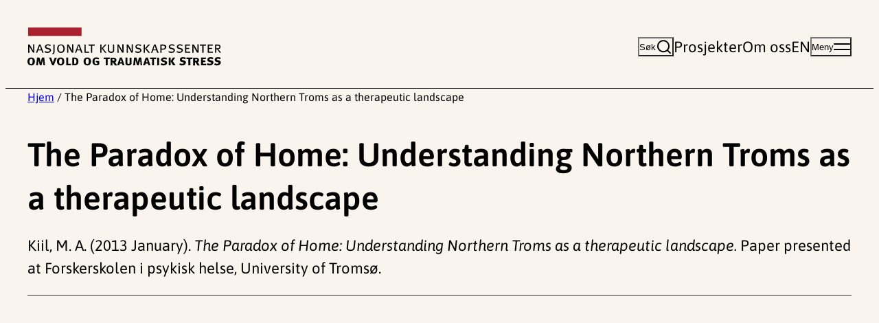

--- FILE ---
content_type: text/html; charset=UTF-8
request_url: https://www.nkvts.no/andre-publikasjoner/the-paradox-of-home-understanding-northern-troms-as-a-therapeutic-landscape/
body_size: 14034
content:
<!DOCTYPE html>
<html lang="nb-NO">
<head>
	<meta charset="UTF-8" />
	<meta name="viewport" content="width=device-width, initial-scale=1" />
<meta name='robots' content='index, follow, max-image-preview:large, max-snippet:-1, max-video-preview:-1' />
	<style>img:is([sizes="auto" i], [sizes^="auto," i]) { contain-intrinsic-size: 3000px 1500px }</style>
	
<!-- Google Tag Manager for WordPress by gtm4wp.com -->
<script data-cfasync="false" data-pagespeed-no-defer>
	var gtm4wp_datalayer_name = "dataLayer";
	var dataLayer = dataLayer || [];
</script>
<!-- End Google Tag Manager for WordPress by gtm4wp.com -->
	<!-- This site is optimized with the Yoast SEO plugin v24.9 - https://yoast.com/wordpress/plugins/seo/ -->
	<link rel="canonical" href="https://www.nkvts.no/andre-publikasjoner/the-paradox-of-home-understanding-northern-troms-as-a-therapeutic-landscape/" />
	<meta property="og:locale" content="nb_NO" />
	<meta property="og:type" content="article" />
	<meta property="og:title" content="The Paradox of Home&#058; Understanding Northern Troms as a therapeutic landscape - NKVTS" />
	<meta property="og:url" content="https://www.nkvts.no/andre-publikasjoner/the-paradox-of-home-understanding-northern-troms-as-a-therapeutic-landscape/" />
	<meta property="og:site_name" content="NKVTS" />
	<meta property="article:publisher" content="https://www.facebook.com/NKVTS/" />
	<meta name="twitter:card" content="summary_large_image" />
	<meta name="twitter:site" content="@NKVTS" />
	<script type="application/ld+json" class="yoast-schema-graph">{"@context":"https://schema.org","@graph":[{"@type":"WebPage","@id":"https://www.nkvts.no/andre-publikasjoner/the-paradox-of-home-understanding-northern-troms-as-a-therapeutic-landscape/","url":"https://www.nkvts.no/andre-publikasjoner/the-paradox-of-home-understanding-northern-troms-as-a-therapeutic-landscape/","name":"The Paradox of Home&#58; Understanding Northern Troms as a therapeutic landscape - NKVTS","isPartOf":{"@id":"https://www.nkvts.no/#website"},"datePublished":"2024-06-04T04:08:54+00:00","breadcrumb":{"@id":"https://www.nkvts.no/andre-publikasjoner/the-paradox-of-home-understanding-northern-troms-as-a-therapeutic-landscape/#breadcrumb"},"inLanguage":"nb-NO","potentialAction":[{"@type":"ReadAction","target":["https://www.nkvts.no/andre-publikasjoner/the-paradox-of-home-understanding-northern-troms-as-a-therapeutic-landscape/"]}]},{"@type":"BreadcrumbList","@id":"https://www.nkvts.no/andre-publikasjoner/the-paradox-of-home-understanding-northern-troms-as-a-therapeutic-landscape/#breadcrumb","itemListElement":[{"@type":"ListItem","position":1,"name":"Hjem","item":"https://www.nkvts.no/"},{"@type":"ListItem","position":2,"name":"The Paradox of Home&#58; Understanding Northern Troms as a therapeutic landscape"}]},{"@type":"WebSite","@id":"https://www.nkvts.no/#website","url":"https://www.nkvts.no/","name":"NKVTS","description":"Nasjonalt kunnskapssenter om vold og traumatisk stress","publisher":{"@id":"https://www.nkvts.no/#organization"},"potentialAction":[{"@type":"SearchAction","target":{"@type":"EntryPoint","urlTemplate":"https://www.nkvts.no/?s={search_term_string}"},"query-input":{"@type":"PropertyValueSpecification","valueRequired":true,"valueName":"search_term_string"}}],"inLanguage":"nb-NO"},{"@type":"Organization","@id":"https://www.nkvts.no/#organization","name":"NKVTS","url":"https://www.nkvts.no/","logo":{"@type":"ImageObject","inLanguage":"nb-NO","@id":"https://www.nkvts.no/#/schema/logo/image/","url":"https://www.nkvts.no/content/uploads/2024/10/logo-nkvts.svg","contentUrl":"https://www.nkvts.no/content/uploads/2024/10/logo-nkvts.svg","caption":"NKVTS"},"image":{"@id":"https://www.nkvts.no/#/schema/logo/image/"},"sameAs":["https://www.facebook.com/NKVTS/","https://x.com/NKVTS","https://www.linkedin.com/company/4839228"]}]}</script>
	<!-- / Yoast SEO plugin. -->


<title>The Paradox of Home&#058; Understanding Northern Troms as a therapeutic landscape - NKVTS</title>
<link rel='dns-prefetch' href='//www.nkvts.no' />
<link rel="alternate" type="application/rss+xml" title="NKVTS &raquo; strøm" href="https://www.nkvts.no/feed/" />
<link rel="alternate" type="application/rss+xml" title="NKVTS &raquo; kommentarstrøm" href="https://www.nkvts.no/comments/feed/" />
<style id='wp-block-site-logo-inline-css'>
.wp-block-site-logo{box-sizing:border-box;line-height:0}.wp-block-site-logo a{display:inline-block;line-height:0}.wp-block-site-logo.is-default-size img{height:auto;width:120px}.wp-block-site-logo img{height:auto;max-width:100%}.wp-block-site-logo a,.wp-block-site-logo img{border-radius:inherit}.wp-block-site-logo.aligncenter{margin-left:auto;margin-right:auto;text-align:center}:root :where(.wp-block-site-logo.is-style-rounded){border-radius:9999px}
</style>
<style id='t2-theme-block-styles-core-site-logo-inline-css'>
.wp-block-site-logo.is-default-size img{width:min(318px,60vh)}

</style>
<style id='wp-block-button-inline-css'>
.wp-block-button__link{box-sizing:border-box;cursor:pointer;display:inline-block;text-align:center;word-break:break-word}.wp-block-button__link.aligncenter{text-align:center}.wp-block-button__link.alignright{text-align:right}:where(.wp-block-button__link){border-radius:9999px;box-shadow:none;padding:calc(.667em + 2px) calc(1.333em + 2px);text-decoration:none}.wp-block-button[style*=text-decoration] .wp-block-button__link{text-decoration:inherit}.wp-block-buttons>.wp-block-button.has-custom-width{max-width:none}.wp-block-buttons>.wp-block-button.has-custom-width .wp-block-button__link{width:100%}.wp-block-buttons>.wp-block-button.has-custom-font-size .wp-block-button__link{font-size:inherit}.wp-block-buttons>.wp-block-button.wp-block-button__width-25{width:calc(25% - var(--wp--style--block-gap, .5em)*.75)}.wp-block-buttons>.wp-block-button.wp-block-button__width-50{width:calc(50% - var(--wp--style--block-gap, .5em)*.5)}.wp-block-buttons>.wp-block-button.wp-block-button__width-75{width:calc(75% - var(--wp--style--block-gap, .5em)*.25)}.wp-block-buttons>.wp-block-button.wp-block-button__width-100{flex-basis:100%;width:100%}.wp-block-buttons.is-vertical>.wp-block-button.wp-block-button__width-25{width:25%}.wp-block-buttons.is-vertical>.wp-block-button.wp-block-button__width-50{width:50%}.wp-block-buttons.is-vertical>.wp-block-button.wp-block-button__width-75{width:75%}.wp-block-button.is-style-squared,.wp-block-button__link.wp-block-button.is-style-squared{border-radius:0}.wp-block-button.no-border-radius,.wp-block-button__link.no-border-radius{border-radius:0!important}:root :where(.wp-block-button .wp-block-button__link.is-style-outline),:root :where(.wp-block-button.is-style-outline>.wp-block-button__link){border:2px solid;padding:.667em 1.333em}:root :where(.wp-block-button .wp-block-button__link.is-style-outline:not(.has-text-color)),:root :where(.wp-block-button.is-style-outline>.wp-block-button__link:not(.has-text-color)){color:currentColor}:root :where(.wp-block-button .wp-block-button__link.is-style-outline:not(.has-background)),:root :where(.wp-block-button.is-style-outline>.wp-block-button__link:not(.has-background)){background-color:initial;background-image:none}
</style>
<style id='t2-theme-block-styles-core-button-inline-css'>
.wp-block-buttons.is-layout-flex{gap:var(--wp--preset--spacing--50)}.wp-block-button:is(.is-style-default,:not([class*=is-style-])) .wp-block-button__link{background-color:var(--wp--custom--color--orange);border-radius:unset;color:inherit;padding:12px 18px}@media (min-width:783px){.wp-block-button:is(.is-style-default,:not([class*=is-style-])) .wp-block-button__link{padding:16px 24px}}:is(.wp-block-button:is(.is-style-default,:not([class*=is-style-])) .wp-block-button__link):hover{background-color:var(--wp--custom--color--orange-hover)}.wp-block-button.is-style-text .wp-block-button__link{align-items:center;background-color:unset;color:inherit;display:flex;font-weight:unset;padding:unset;text-decoration:underline;text-underline-offset:.1em}:is(.wp-block-button.is-style-text .wp-block-button__link) .t2-icon{margin-left:var(--wp--preset--spacing--20)}body:not(.wp-admin) .wp-block-button__link *{pointer-events:none}

</style>
<style id='t2-state-toggle-style-inline-css'>
.t2-state-toggle{--wp-components-color-foreground:currentColor}.t2-state-toggle .wp-block-button__link{width:unset}.t2-state-toggle.has-iconposition-left .wp-block-button__link{flex-direction:row-reverse}.t2-state-toggle .wp-block-button__link .block-editor-rich-text__editable,.t2-state-toggle .wp-block-button__link .components-button.components-toolbar__control{pointer-events:auto!important}
</style>
<style id='t2-theme-block-styles-t2-state-toggle-inline-css'>
.wp-block-t2-state-toggle .wp-block-button__link{align-items:center;display:flex;white-space:nowrap}:is(.wp-block-t2-state-toggle .wp-block-button__link) .t2-icon{margin-left:var(--wp--preset--spacing--20)}

</style>
<style id='t2-theme-block-styles-t2-nav-menu-inline-css'>
.wp-block-t2-nav-menu,.wp-block-t2-nav-menu ul{list-style-type:none;margin:unset;padding-inline-start:unset}.header-desktop-menu{display:flex;gap:var(--wp--preset--spacing--50)}

</style>
<style id='wp-block-group-inline-css'>
.wp-block-group{box-sizing:border-box}:where(.wp-block-group.wp-block-group-is-layout-constrained){position:relative}
</style>
<style id='wp-block-group-theme-inline-css'>
:where(.wp-block-group.has-background){padding:1.25em 2.375em}
</style>
<style id='t2-theme-block-styles-core-group-inline-css'>
@media (max-width:1200px){main>.wp-block-columns:has(.wp-block-column>.legacy-nkvts){flex-direction:column}}.wp-block-group.has-background{padding-bottom:var(--wp--preset--spacing--60);padding-top:var(--wp--preset--spacing--60)}.wp-block-group.has-background:not(.alignwide,.alignfull){padding:var(--wp--preset--spacing--50)}.wp-block-group.site-header{border-bottom:1px solid}.wp-block-group.site-header__content,.wp-block-group.site-header__menu-wrapper{gap:var(--wp--preset--spacing--50)}.wp-block-group.site-header a{color:inherit;text-decoration:none}:is(.wp-block-group.site-header a):hover{text-decoration:underline}.wp-block-group.site-header__content{padding-bottom:var(--wp--preset--spacing--50);padding-top:var(--wp--preset--spacing--50);position:relative}@media (max-width:600px){.wp-block-group.site-header .wp-block-t2-state-toggle .wp-block-button__link[data-toggle-state=search-open]>span{display:none}}.wp-block-group.site-header .wp-block-button.is-style-text .wp-block-button__link:not(:hover){text-decoration:none}.wp-block-group.site-header .header-search-form,.wp-block-group.site-header .header-search-form-wrapper{left:0;position:absolute;top:100%;width:100%}.wp-block-group.site-header .header-search-form{background-color:var(--wp--custom--color--blue-200);border:thin solid var(--wp--custom--color--black);margin-left:calc(var(--wp--style--root--padding-left)*-1);margin-right:calc(var(--wp--style--root--padding-right)*-1);padding:var(--wp--preset--spacing--50) var(--wp--style--root--padding-left);width:calc(100% + var(--wp--style--root--padding-left) + var(--wp--style--root--padding-right));z-index:10000}:is(.wp-block-group.site-header .header-search-form) .header-search-form__label{display:block;margin-bottom:var(--wp--preset--spacing--20)}:is(.wp-block-group.site-header .header-search-form) .header-search-form__input{flex-grow:1}:is(.wp-block-group.site-header .header-search-form) .wp-element-button.header-search-form__button{align-self:stretch;font-size:revert;padding:var(--wp--preset--spacing--20) var(--wp--preset--spacing--40)}.site-header__mega-menu{background-color:var(--wp--custom--color--blue-200);border-top:1px solid;padding-bottom:var(--wp--preset--spacing--60);padding-top:var(--wp--preset--spacing--60)}.site-header__mega-menu .mega-menu-primary{font-weight:700}@media (min-width:1281px){:is(.site-header__mega-menu .mega-menu-primary) .menu-item{position:relative;width:-moz-fit-content;width:fit-content}:is(:is(.site-header__mega-menu .mega-menu-primary) .menu-item):hover:before{background-color:var(--wp--custom--color--red);content:"";display:block;height:7px;position:absolute;right:calc(100% + var(--wp--preset--spacing--40));top:calc(50% - 3.5px);width:48px}:is(:is(.site-header__mega-menu .mega-menu-primary) .menu-item) a:hover{text-decoration:none}}.site-header__mega-menu .mega-menu-secondary{text-decoration:underline}.legacy-nkvts>.entry-header,.wp-block-post-content>.entry-header{border-bottom:1px solid var(--wp--custom--color--black);margin-bottom:var(--wp--preset--spacing--60)}:is(.wp-block-post-content>.entry-header,.legacy-nkvts>.entry-header)>:last-child{margin-bottom:var(--wp--preset--spacing--60)}.wp-block-group.site-footer{background-color:var(--wp--custom--color--beige-300);padding-bottom:var(--wp--preset--spacing--50);padding-top:var(--wp--preset--spacing--60)}@media (min-width:783px){.wp-block-group.site-footer .wp-block-t2-nav-menu{-moz-columns:3;-moz-column-count:3;column-count:3}}.wp-block-group.site-footer a{color:inherit}.wp-block-group.newsletter-signup>p{max-width:var(--wp--style--global--content-size)}

</style>
<style id='wp-block-columns-inline-css'>
.wp-block-columns{align-items:normal!important;box-sizing:border-box;display:flex;flex-wrap:wrap!important}@media (min-width:782px){.wp-block-columns{flex-wrap:nowrap!important}}.wp-block-columns.are-vertically-aligned-top{align-items:flex-start}.wp-block-columns.are-vertically-aligned-center{align-items:center}.wp-block-columns.are-vertically-aligned-bottom{align-items:flex-end}@media (max-width:781px){.wp-block-columns:not(.is-not-stacked-on-mobile)>.wp-block-column{flex-basis:100%!important}}@media (min-width:782px){.wp-block-columns:not(.is-not-stacked-on-mobile)>.wp-block-column{flex-basis:0;flex-grow:1}.wp-block-columns:not(.is-not-stacked-on-mobile)>.wp-block-column[style*=flex-basis]{flex-grow:0}}.wp-block-columns.is-not-stacked-on-mobile{flex-wrap:nowrap!important}.wp-block-columns.is-not-stacked-on-mobile>.wp-block-column{flex-basis:0;flex-grow:1}.wp-block-columns.is-not-stacked-on-mobile>.wp-block-column[style*=flex-basis]{flex-grow:0}:where(.wp-block-columns){margin-bottom:1.75em}:where(.wp-block-columns.has-background){padding:1.25em 2.375em}.wp-block-column{flex-grow:1;min-width:0;overflow-wrap:break-word;word-break:break-word}.wp-block-column.is-vertically-aligned-top{align-self:flex-start}.wp-block-column.is-vertically-aligned-center{align-self:center}.wp-block-column.is-vertically-aligned-bottom{align-self:flex-end}.wp-block-column.is-vertically-aligned-stretch{align-self:stretch}.wp-block-column.is-vertically-aligned-bottom,.wp-block-column.is-vertically-aligned-center,.wp-block-column.is-vertically-aligned-top{width:100%}
</style>
<style id='wp-block-template-part-theme-inline-css'>
:root :where(.wp-block-template-part.has-background){margin-bottom:0;margin-top:0;padding:1.25em 2.375em}
</style>
<style id='wp-block-post-title-inline-css'>
.wp-block-post-title{box-sizing:border-box;word-break:break-word}.wp-block-post-title :where(a){display:inline-block;font-family:inherit;font-size:inherit;font-style:inherit;font-weight:inherit;letter-spacing:inherit;line-height:inherit;text-decoration:inherit}
</style>
<style id='t2-theme-block-styles-core-post-title-inline-css'>
.wp-block-post-title{margin-bottom:0}

</style>
<style id='t2-post-dynamic-part-style-inline-css'>
.t2-post-dynamic-part{display:flex;flex-wrap:wrap}
</style>
<style id='t2-theme-block-styles-t2-post-dynamic-part-inline-css'>
.wp-block-t2-post-dynamic-part{display:block}

</style>
<style id='wp-block-paragraph-inline-css'>
.is-small-text{font-size:.875em}.is-regular-text{font-size:1em}.is-large-text{font-size:2.25em}.is-larger-text{font-size:3em}.has-drop-cap:not(:focus):first-letter{float:left;font-size:8.4em;font-style:normal;font-weight:100;line-height:.68;margin:.05em .1em 0 0;text-transform:uppercase}body.rtl .has-drop-cap:not(:focus):first-letter{float:none;margin-left:.1em}p.has-drop-cap.has-background{overflow:hidden}:root :where(p.has-background){padding:1.25em 2.375em}:where(p.has-text-color:not(.has-link-color)) a{color:inherit}p.has-text-align-left[style*="writing-mode:vertical-lr"],p.has-text-align-right[style*="writing-mode:vertical-rl"]{rotate:180deg}
</style>
<style id='wp-block-separator-inline-css'>
@charset "UTF-8";.wp-block-separator{border:none;border-top:2px solid}:root :where(.wp-block-separator.is-style-dots){height:auto;line-height:1;text-align:center}:root :where(.wp-block-separator.is-style-dots):before{color:currentColor;content:"···";font-family:serif;font-size:1.5em;letter-spacing:2em;padding-left:2em}.wp-block-separator.is-style-dots{background:none!important;border:none!important}
</style>
<style id='wp-block-separator-theme-inline-css'>
.wp-block-separator.has-css-opacity{opacity:.4}.wp-block-separator{border:none;border-bottom:2px solid;margin-left:auto;margin-right:auto}.wp-block-separator.has-alpha-channel-opacity{opacity:1}.wp-block-separator:not(.is-style-wide):not(.is-style-dots){width:100px}.wp-block-separator.has-background:not(.is-style-dots){border-bottom:none;height:1px}.wp-block-separator.has-background:not(.is-style-wide):not(.is-style-dots){height:2px}
</style>
<style id='t2-theme-block-styles-core-separator-inline-css'>
.wp-block-separator{border-width:1px}.wp-block-separator.alignfull.alignfull{width:auto}

</style>
<style id='wp-block-heading-inline-css'>
h1.has-background,h2.has-background,h3.has-background,h4.has-background,h5.has-background,h6.has-background{padding:1.25em 2.375em}h1.has-text-align-left[style*=writing-mode]:where([style*=vertical-lr]),h1.has-text-align-right[style*=writing-mode]:where([style*=vertical-rl]),h2.has-text-align-left[style*=writing-mode]:where([style*=vertical-lr]),h2.has-text-align-right[style*=writing-mode]:where([style*=vertical-rl]),h3.has-text-align-left[style*=writing-mode]:where([style*=vertical-lr]),h3.has-text-align-right[style*=writing-mode]:where([style*=vertical-rl]),h4.has-text-align-left[style*=writing-mode]:where([style*=vertical-lr]),h4.has-text-align-right[style*=writing-mode]:where([style*=vertical-rl]),h5.has-text-align-left[style*=writing-mode]:where([style*=vertical-lr]),h5.has-text-align-right[style*=writing-mode]:where([style*=vertical-rl]),h6.has-text-align-left[style*=writing-mode]:where([style*=vertical-lr]),h6.has-text-align-right[style*=writing-mode]:where([style*=vertical-rl]){rotate:180deg}
</style>
<style id='wp-block-library-inline-css'>
:root{--wp-admin-theme-color:#007cba;--wp-admin-theme-color--rgb:0,124,186;--wp-admin-theme-color-darker-10:#006ba1;--wp-admin-theme-color-darker-10--rgb:0,107,161;--wp-admin-theme-color-darker-20:#005a87;--wp-admin-theme-color-darker-20--rgb:0,90,135;--wp-admin-border-width-focus:2px;--wp-block-synced-color:#7a00df;--wp-block-synced-color--rgb:122,0,223;--wp-bound-block-color:var(--wp-block-synced-color)}@media (min-resolution:192dpi){:root{--wp-admin-border-width-focus:1.5px}}.wp-element-button{cursor:pointer}:root{--wp--preset--font-size--normal:16px;--wp--preset--font-size--huge:42px}:root .has-very-light-gray-background-color{background-color:#eee}:root .has-very-dark-gray-background-color{background-color:#313131}:root .has-very-light-gray-color{color:#eee}:root .has-very-dark-gray-color{color:#313131}:root .has-vivid-green-cyan-to-vivid-cyan-blue-gradient-background{background:linear-gradient(135deg,#00d084,#0693e3)}:root .has-purple-crush-gradient-background{background:linear-gradient(135deg,#34e2e4,#4721fb 50%,#ab1dfe)}:root .has-hazy-dawn-gradient-background{background:linear-gradient(135deg,#faaca8,#dad0ec)}:root .has-subdued-olive-gradient-background{background:linear-gradient(135deg,#fafae1,#67a671)}:root .has-atomic-cream-gradient-background{background:linear-gradient(135deg,#fdd79a,#004a59)}:root .has-nightshade-gradient-background{background:linear-gradient(135deg,#330968,#31cdcf)}:root .has-midnight-gradient-background{background:linear-gradient(135deg,#020381,#2874fc)}.has-regular-font-size{font-size:1em}.has-larger-font-size{font-size:2.625em}.has-normal-font-size{font-size:var(--wp--preset--font-size--normal)}.has-huge-font-size{font-size:var(--wp--preset--font-size--huge)}.has-text-align-center{text-align:center}.has-text-align-left{text-align:left}.has-text-align-right{text-align:right}#end-resizable-editor-section{display:none}.aligncenter{clear:both}.items-justified-left{justify-content:flex-start}.items-justified-center{justify-content:center}.items-justified-right{justify-content:flex-end}.items-justified-space-between{justify-content:space-between}.screen-reader-text{border:0;clip:rect(1px,1px,1px,1px);clip-path:inset(50%);height:1px;margin:-1px;overflow:hidden;padding:0;position:absolute;width:1px;word-wrap:normal!important}.screen-reader-text:focus{background-color:#ddd;clip:auto!important;clip-path:none;color:#444;display:block;font-size:1em;height:auto;left:5px;line-height:normal;padding:15px 23px 14px;text-decoration:none;top:5px;width:auto;z-index:100000}html :where(.has-border-color){border-style:solid}html :where([style*=border-top-color]){border-top-style:solid}html :where([style*=border-right-color]){border-right-style:solid}html :where([style*=border-bottom-color]){border-bottom-style:solid}html :where([style*=border-left-color]){border-left-style:solid}html :where([style*=border-width]){border-style:solid}html :where([style*=border-top-width]){border-top-style:solid}html :where([style*=border-right-width]){border-right-style:solid}html :where([style*=border-bottom-width]){border-bottom-style:solid}html :where([style*=border-left-width]){border-left-style:solid}html :where(img[class*=wp-image-]){height:auto;max-width:100%}:where(figure){margin:0 0 1em}html :where(.is-position-sticky){--wp-admin--admin-bar--position-offset:var(--wp-admin--admin-bar--height,0px)}@media screen and (max-width:600px){html :where(.is-position-sticky){--wp-admin--admin-bar--position-offset:0px}}
</style>
<link rel='stylesheet' id='t2-editor-content-css' href='https://www.nkvts.no/content/plugins/t2/build/editor/content.css?ver=c35fddd84c6f0bab4c0e' media='all' />
<style id='global-styles-inline-css'>
:root{--wp--preset--aspect-ratio--square: 1;--wp--preset--aspect-ratio--4-3: 4/3;--wp--preset--aspect-ratio--3-4: 3/4;--wp--preset--aspect-ratio--3-2: 3/2;--wp--preset--aspect-ratio--2-3: 2/3;--wp--preset--aspect-ratio--16-9: 16/9;--wp--preset--aspect-ratio--9-16: 9/16;--wp--preset--color--black: #000000;--wp--preset--color--cyan-bluish-gray: #abb8c3;--wp--preset--color--white: #FFF;--wp--preset--color--pale-pink: #f78da7;--wp--preset--color--vivid-red: #cf2e2e;--wp--preset--color--luminous-vivid-orange: #ff6900;--wp--preset--color--luminous-vivid-amber: #fcb900;--wp--preset--color--light-green-cyan: #7bdcb5;--wp--preset--color--vivid-green-cyan: #00d084;--wp--preset--color--pale-cyan-blue: #8ed1fc;--wp--preset--color--vivid-cyan-blue: #0693e3;--wp--preset--color--vivid-purple: #9b51e0;--wp--preset--color--blue-100: #DEF0F7;--wp--preset--color--beige-200: #F5EDE2;--wp--preset--color--green-light: #C2F0D1;--wp--preset--gradient--vivid-cyan-blue-to-vivid-purple: linear-gradient(135deg,rgba(6,147,227,1) 0%,rgb(155,81,224) 100%);--wp--preset--gradient--light-green-cyan-to-vivid-green-cyan: linear-gradient(135deg,rgb(122,220,180) 0%,rgb(0,208,130) 100%);--wp--preset--gradient--luminous-vivid-amber-to-luminous-vivid-orange: linear-gradient(135deg,rgba(252,185,0,1) 0%,rgba(255,105,0,1) 100%);--wp--preset--gradient--luminous-vivid-orange-to-vivid-red: linear-gradient(135deg,rgba(255,105,0,1) 0%,rgb(207,46,46) 100%);--wp--preset--gradient--very-light-gray-to-cyan-bluish-gray: linear-gradient(135deg,rgb(238,238,238) 0%,rgb(169,184,195) 100%);--wp--preset--gradient--cool-to-warm-spectrum: linear-gradient(135deg,rgb(74,234,220) 0%,rgb(151,120,209) 20%,rgb(207,42,186) 40%,rgb(238,44,130) 60%,rgb(251,105,98) 80%,rgb(254,248,76) 100%);--wp--preset--gradient--blush-light-purple: linear-gradient(135deg,rgb(255,206,236) 0%,rgb(152,150,240) 100%);--wp--preset--gradient--blush-bordeaux: linear-gradient(135deg,rgb(254,205,165) 0%,rgb(254,45,45) 50%,rgb(107,0,62) 100%);--wp--preset--gradient--luminous-dusk: linear-gradient(135deg,rgb(255,203,112) 0%,rgb(199,81,192) 50%,rgb(65,88,208) 100%);--wp--preset--gradient--pale-ocean: linear-gradient(135deg,rgb(255,245,203) 0%,rgb(182,227,212) 50%,rgb(51,167,181) 100%);--wp--preset--gradient--electric-grass: linear-gradient(135deg,rgb(202,248,128) 0%,rgb(113,206,126) 100%);--wp--preset--gradient--midnight: linear-gradient(135deg,rgb(2,3,129) 0%,rgb(40,116,252) 100%);--wp--preset--font-size--small: clamp(1.125rem, 1.0682rem + 0.2424vw, 1.25rem);--wp--preset--font-size--medium: clamp(1.375rem, 1.3182rem + 0.2424vw, 1.5rem);--wp--preset--font-size--large: clamp(1.75rem, 1.6364rem + 0.4848vw, 2rem);--wp--preset--font-size--x-large: clamp(2rem, 1.5455rem + 1.9394vw, 3rem);--wp--preset--font-size--xx-small: clamp(0.75rem, 0.6932rem + 0.2424vw, 0.875rem);--wp--preset--font-size--x-small: clamp(0.875rem, 0.8182rem + 0.2424vw, 1rem);--wp--preset--font-size--regular: clamp(1.25rem, 1.1932rem + 0.2424vw, 1.375rem);--wp--preset--font-family--body: Asap, arial, sans-serif;--wp--preset--spacing--20: clamp(0.5rem, 0.3864rem + 0.4848vw, 0.75rem);--wp--preset--spacing--30: clamp(0.75rem, 0.6364rem + 0.4848vw, 1rem);--wp--preset--spacing--40: clamp(1rem, 0.7727rem + 0.9697vw, 1.5rem);--wp--preset--spacing--50: clamp(1.5rem, 1.2727rem + 0.9697vw, 2rem);--wp--preset--spacing--60: clamp(3rem, 2.5455rem + 1.9394vw, 4rem);--wp--preset--spacing--70: 3.38rem;--wp--preset--spacing--80: 5.06rem;--wp--preset--spacing--10: clamp(0.375rem, 0.3182rem + 0.2424vw, 0.5rem);--wp--preset--shadow--natural: 6px 6px 9px rgba(0, 0, 0, 0.2);--wp--preset--shadow--deep: 12px 12px 50px rgba(0, 0, 0, 0.4);--wp--preset--shadow--sharp: 6px 6px 0px rgba(0, 0, 0, 0.2);--wp--preset--shadow--outlined: 6px 6px 0px -3px rgba(255, 255, 255, 1), 6px 6px rgba(0, 0, 0, 1);--wp--preset--shadow--crisp: 6px 6px 0px rgba(0, 0, 0, 1);--wp--custom--line-height--regular: 1.5;--wp--custom--line-height--heading: 1.33;--wp--custom--color--orange-hover: #F8B88D;--wp--custom--color--black: #3A2F2A;--wp--custom--color--red: #A82838;--wp--custom--color--orange: #FFC299;--wp--custom--color--blue-200: #BDE1EF;--wp--custom--color--blue-300: #2D80A2;--wp--custom--color--blue-400: #005575;--wp--custom--color--beige-100: #F9F4ED;--wp--custom--color--beige-300: #EEE3D4;--wp--custom--t-2-custom-block-margin--spacing--10: var(--wp--preset--spacing--10);--wp--custom--t-2-custom-block-margin--spacing--20: var(--wp--preset--spacing--20);--wp--custom--t-2-custom-block-margin--spacing--30: var(--wp--preset--spacing--30);--wp--custom--t-2-custom-block-margin--spacing--40: var(--wp--preset--spacing--40);--wp--custom--t-2-custom-block-margin--spacing--50: var(--wp--preset--spacing--50);--wp--custom--t-2-custom-block-margin--spacing--60: var(--wp--preset--spacing--60);--wp--custom--t-2-custom-block-margin--spacing--default: var(--wp--preset--spacing--60);--wp--custom--t-2-custom-block-margin--spacing--last: var(--wp--preset--spacing--60);--wp--custom--t-2-custom-block-margin--spacing--none: 0;--wp--custom--t-2-featured-content-layout--spacing--row-gap: var(--wp--preset--spacing--40);--wp--custom--t-2-featured-content-layout--spacing--column-gap: var(--wp--preset--spacing--40);}.t2-factbox{--wp--preset--color--blue-100: #DEF0F7;--wp--preset--color--white: #FFF;}:root { --wp--style--global--content-size: 42.5rem;--wp--style--global--wide-size: 1200px; }:where(body) { margin: 0; }.wp-site-blocks { padding-top: var(--wp--style--root--padding-top); padding-bottom: var(--wp--style--root--padding-bottom); }.has-global-padding { padding-right: var(--wp--style--root--padding-right); padding-left: var(--wp--style--root--padding-left); }.has-global-padding > .alignfull { margin-right: calc(var(--wp--style--root--padding-right) * -1); margin-left: calc(var(--wp--style--root--padding-left) * -1); }.has-global-padding :where(:not(.alignfull.is-layout-flow) > .has-global-padding:not(.wp-block-block, .alignfull)) { padding-right: 0; padding-left: 0; }.has-global-padding :where(:not(.alignfull.is-layout-flow) > .has-global-padding:not(.wp-block-block, .alignfull)) > .alignfull { margin-left: 0; margin-right: 0; }.wp-site-blocks > .alignleft { float: left; margin-right: 2em; }.wp-site-blocks > .alignright { float: right; margin-left: 2em; }.wp-site-blocks > .aligncenter { justify-content: center; margin-left: auto; margin-right: auto; }:where(.is-layout-flex){gap: 0.5em;}:where(.is-layout-grid){gap: 0.5em;}.is-layout-flow > .alignleft{float: left;margin-inline-start: 0;margin-inline-end: 2em;}.is-layout-flow > .alignright{float: right;margin-inline-start: 2em;margin-inline-end: 0;}.is-layout-flow > .aligncenter{margin-left: auto !important;margin-right: auto !important;}.is-layout-constrained > .alignleft{float: left;margin-inline-start: 0;margin-inline-end: 2em;}.is-layout-constrained > .alignright{float: right;margin-inline-start: 2em;margin-inline-end: 0;}.is-layout-constrained > .aligncenter{margin-left: auto !important;margin-right: auto !important;}.is-layout-constrained > :where(:not(.alignleft):not(.alignright):not(.alignfull)){max-width: var(--wp--style--global--content-size);margin-left: auto !important;margin-right: auto !important;}.is-layout-constrained > .alignwide{max-width: var(--wp--style--global--wide-size);}body .is-layout-flex{display: flex;}.is-layout-flex{flex-wrap: wrap;align-items: center;}.is-layout-flex > :is(*, div){margin: 0;}body .is-layout-grid{display: grid;}.is-layout-grid > :is(*, div){margin: 0;}body{font-family: var(--wp--preset--font-family--body);font-size: var(--wp--preset--font-size--regular);line-height: var(--wp--custom--line-height--regular);--wp--style--root--padding-top: 0px;--wp--style--root--padding-right: clamp(1rem, 0.5455rem + 1.9394vw, 2rem);--wp--style--root--padding-bottom: 0px;--wp--style--root--padding-left: clamp(1rem, 0.5455rem + 1.9394vw, 2rem);}a:where(:not(.wp-element-button)){color: inherit;text-decoration: underline;}h1, h2, h3, h4, h5, h6{line-height: var(--wp--custom--line-height--heading);}h1{font-size: var(--wp--preset--font-size--x-large);}h2{font-size: var(--wp--preset--font-size--large);}h3{font-size: var(--wp--preset--font-size--medium);}:root :where(.wp-element-button, .wp-block-button__link){background-color: #32373c;border-width: 0;color: #fff;font-family: inherit;font-size: inherit;line-height: inherit;padding: calc(0.667em + 2px) calc(1.333em + 2px);text-decoration: none;}.has-black-color{color: var(--wp--preset--color--black) !important;}.has-cyan-bluish-gray-color{color: var(--wp--preset--color--cyan-bluish-gray) !important;}.has-white-color{color: var(--wp--preset--color--white) !important;}.has-pale-pink-color{color: var(--wp--preset--color--pale-pink) !important;}.has-vivid-red-color{color: var(--wp--preset--color--vivid-red) !important;}.has-luminous-vivid-orange-color{color: var(--wp--preset--color--luminous-vivid-orange) !important;}.has-luminous-vivid-amber-color{color: var(--wp--preset--color--luminous-vivid-amber) !important;}.has-light-green-cyan-color{color: var(--wp--preset--color--light-green-cyan) !important;}.has-vivid-green-cyan-color{color: var(--wp--preset--color--vivid-green-cyan) !important;}.has-pale-cyan-blue-color{color: var(--wp--preset--color--pale-cyan-blue) !important;}.has-vivid-cyan-blue-color{color: var(--wp--preset--color--vivid-cyan-blue) !important;}.has-vivid-purple-color{color: var(--wp--preset--color--vivid-purple) !important;}.has-blue-100-color{color: var(--wp--preset--color--blue-100) !important;}.has-beige-200-color{color: var(--wp--preset--color--beige-200) !important;}.has-green-light-color{color: var(--wp--preset--color--green-light) !important;}.has-black-background-color{background-color: var(--wp--preset--color--black) !important;}.has-cyan-bluish-gray-background-color{background-color: var(--wp--preset--color--cyan-bluish-gray) !important;}.has-white-background-color{background-color: var(--wp--preset--color--white) !important;}.has-pale-pink-background-color{background-color: var(--wp--preset--color--pale-pink) !important;}.has-vivid-red-background-color{background-color: var(--wp--preset--color--vivid-red) !important;}.has-luminous-vivid-orange-background-color{background-color: var(--wp--preset--color--luminous-vivid-orange) !important;}.has-luminous-vivid-amber-background-color{background-color: var(--wp--preset--color--luminous-vivid-amber) !important;}.has-light-green-cyan-background-color{background-color: var(--wp--preset--color--light-green-cyan) !important;}.has-vivid-green-cyan-background-color{background-color: var(--wp--preset--color--vivid-green-cyan) !important;}.has-pale-cyan-blue-background-color{background-color: var(--wp--preset--color--pale-cyan-blue) !important;}.has-vivid-cyan-blue-background-color{background-color: var(--wp--preset--color--vivid-cyan-blue) !important;}.has-vivid-purple-background-color{background-color: var(--wp--preset--color--vivid-purple) !important;}.has-blue-100-background-color{background-color: var(--wp--preset--color--blue-100) !important;}.has-beige-200-background-color{background-color: var(--wp--preset--color--beige-200) !important;}.has-green-light-background-color{background-color: var(--wp--preset--color--green-light) !important;}.has-black-border-color{border-color: var(--wp--preset--color--black) !important;}.has-cyan-bluish-gray-border-color{border-color: var(--wp--preset--color--cyan-bluish-gray) !important;}.has-white-border-color{border-color: var(--wp--preset--color--white) !important;}.has-pale-pink-border-color{border-color: var(--wp--preset--color--pale-pink) !important;}.has-vivid-red-border-color{border-color: var(--wp--preset--color--vivid-red) !important;}.has-luminous-vivid-orange-border-color{border-color: var(--wp--preset--color--luminous-vivid-orange) !important;}.has-luminous-vivid-amber-border-color{border-color: var(--wp--preset--color--luminous-vivid-amber) !important;}.has-light-green-cyan-border-color{border-color: var(--wp--preset--color--light-green-cyan) !important;}.has-vivid-green-cyan-border-color{border-color: var(--wp--preset--color--vivid-green-cyan) !important;}.has-pale-cyan-blue-border-color{border-color: var(--wp--preset--color--pale-cyan-blue) !important;}.has-vivid-cyan-blue-border-color{border-color: var(--wp--preset--color--vivid-cyan-blue) !important;}.has-vivid-purple-border-color{border-color: var(--wp--preset--color--vivid-purple) !important;}.has-blue-100-border-color{border-color: var(--wp--preset--color--blue-100) !important;}.has-beige-200-border-color{border-color: var(--wp--preset--color--beige-200) !important;}.has-green-light-border-color{border-color: var(--wp--preset--color--green-light) !important;}.has-vivid-cyan-blue-to-vivid-purple-gradient-background{background: var(--wp--preset--gradient--vivid-cyan-blue-to-vivid-purple) !important;}.has-light-green-cyan-to-vivid-green-cyan-gradient-background{background: var(--wp--preset--gradient--light-green-cyan-to-vivid-green-cyan) !important;}.has-luminous-vivid-amber-to-luminous-vivid-orange-gradient-background{background: var(--wp--preset--gradient--luminous-vivid-amber-to-luminous-vivid-orange) !important;}.has-luminous-vivid-orange-to-vivid-red-gradient-background{background: var(--wp--preset--gradient--luminous-vivid-orange-to-vivid-red) !important;}.has-very-light-gray-to-cyan-bluish-gray-gradient-background{background: var(--wp--preset--gradient--very-light-gray-to-cyan-bluish-gray) !important;}.has-cool-to-warm-spectrum-gradient-background{background: var(--wp--preset--gradient--cool-to-warm-spectrum) !important;}.has-blush-light-purple-gradient-background{background: var(--wp--preset--gradient--blush-light-purple) !important;}.has-blush-bordeaux-gradient-background{background: var(--wp--preset--gradient--blush-bordeaux) !important;}.has-luminous-dusk-gradient-background{background: var(--wp--preset--gradient--luminous-dusk) !important;}.has-pale-ocean-gradient-background{background: var(--wp--preset--gradient--pale-ocean) !important;}.has-electric-grass-gradient-background{background: var(--wp--preset--gradient--electric-grass) !important;}.has-midnight-gradient-background{background: var(--wp--preset--gradient--midnight) !important;}.has-small-font-size{font-size: var(--wp--preset--font-size--small) !important;}.has-medium-font-size{font-size: var(--wp--preset--font-size--medium) !important;}.has-large-font-size{font-size: var(--wp--preset--font-size--large) !important;}.has-x-large-font-size{font-size: var(--wp--preset--font-size--x-large) !important;}.has-xx-small-font-size{font-size: var(--wp--preset--font-size--xx-small) !important;}.has-x-small-font-size{font-size: var(--wp--preset--font-size--x-small) !important;}.has-regular-font-size{font-size: var(--wp--preset--font-size--regular) !important;}.has-body-font-family{font-family: var(--wp--preset--font-family--body) !important;}.t2-factbox.has-blue-100-color{color: var(--wp--preset--color--blue-100) !important;}.t2-factbox.has-white-color{color: var(--wp--preset--color--white) !important;}.t2-factbox.has-blue-100-background-color{background-color: var(--wp--preset--color--blue-100) !important;}.t2-factbox.has-white-background-color{background-color: var(--wp--preset--color--white) !important;}.t2-factbox.has-blue-100-border-color{border-color: var(--wp--preset--color--blue-100) !important;}.t2-factbox.has-white-border-color{border-color: var(--wp--preset--color--white) !important;}
:where(.wp-block-columns.is-layout-flex){gap: 2em;}:where(.wp-block-columns.is-layout-grid){gap: 2em;}
:root :where(.wp-block-t2-accordion-item){background-color: var(--wp--preset--color--blue-100);}
:root :where(.t2-factbox){background-color: var(--wp--preset--color--blue-100);}
:root :where(.wp-block-t2-ingress){font-size: var(--wp--preset--font-size--medium);font-weight: 600;}
body:not(.has-state-search-open) .show-for-state-search-open, body.has-state-search-open .hide-for-state-search-open { display: none; }
body:not(.has-state-menu-open) .show-for-state-menu-open, body.has-state-menu-open .hide-for-state-menu-open { display: none; }
</style>
<style id='core-block-supports-inline-css'>
.wp-container-core-group-is-layout-1{flex-wrap:nowrap;}.wp-container-core-group-is-layout-2{flex-wrap:nowrap;justify-content:space-between;}.wp-container-core-columns-is-layout-1{flex-wrap:nowrap;}.wp-container-core-group-is-layout-5{flex-wrap:nowrap;justify-content:space-between;}.wp-container-core-columns-is-layout-2{flex-wrap:nowrap;}.wp-container-core-columns-is-layout-3{flex-wrap:nowrap;}.wp-container-core-group-is-layout-7{justify-content:space-between;}
</style>
<style id='wp-block-template-skip-link-inline-css'>

		.skip-link.screen-reader-text {
			border: 0;
			clip: rect(1px,1px,1px,1px);
			clip-path: inset(50%);
			height: 1px;
			margin: -1px;
			overflow: hidden;
			padding: 0;
			position: absolute !important;
			width: 1px;
			word-wrap: normal !important;
		}

		.skip-link.screen-reader-text:focus {
			background-color: #eee;
			clip: auto !important;
			clip-path: none;
			color: #444;
			display: block;
			font-size: 1em;
			height: auto;
			left: 5px;
			line-height: normal;
			padding: 15px 23px 14px;
			text-decoration: none;
			top: 5px;
			width: auto;
			z-index: 100000;
		}
</style>
<link rel='stylesheet' id='base-theme-css' href='https://www.nkvts.no/content/themes/base-theme/build/view.css?ver=2428cb5136287972e53c' media='all' />
<link rel='stylesheet' id='msf-css' href='https://www.nkvts.no/content/themes/base-theme/legacy/build/style-main.css?ver=1768392713' media='all' />
<script src="https://www.nkvts.no/wp/wp-includes/js/dist/dom-ready.min.js?ver=f77871ff7694fffea381" id="wp-dom-ready-js"></script>
<script src="https://www.nkvts.no/wp/wp-includes/js/dist/vendor/wp-polyfill.min.js?ver=3.15.0" id="wp-polyfill-js"></script>
<script src="https://www.nkvts.no/content/plugins/t2/build/block-library/state-toggle/view.js?ver=430e507ae59f66597719" id="t2-state-toggle-view-script-js" defer data-wp-strategy="defer"></script>
<script src="https://www.nkvts.no/wp/wp-includes/js/jquery/jquery.min.js?ver=3.7.1" id="jquery-core-js"></script>
<script src="https://www.nkvts.no/wp/wp-includes/js/jquery/jquery-migrate.min.js?ver=3.4.1" id="jquery-migrate-js"></script>
<link rel="https://api.w.org/" href="https://www.nkvts.no/wp-json/" /><meta name="generator" content="WordPress 6.7.4" />
<link rel='shortlink' href='https://www.nkvts.no/?p=22304' />
<link rel="alternate" title="oEmbed (JSON)" type="application/json+oembed" href="https://www.nkvts.no/wp-json/oembed/1.0/embed?url=https%3A%2F%2Fwww.nkvts.no%2Fandre-publikasjoner%2Fthe-paradox-of-home-understanding-northern-troms-as-a-therapeutic-landscape%2F" />
<link rel="alternate" title="oEmbed (XML)" type="text/xml+oembed" href="https://www.nkvts.no/wp-json/oembed/1.0/embed?url=https%3A%2F%2Fwww.nkvts.no%2Fandre-publikasjoner%2Fthe-paradox-of-home-understanding-northern-troms-as-a-therapeutic-landscape%2F&#038;format=xml" />

<!-- Google Tag Manager for WordPress by gtm4wp.com -->
<!-- GTM Container placement set to footer -->
<script data-cfasync="false" data-pagespeed-no-defer type="text/javascript">
	var dataLayer_content = {"pagePostType":"other-publication","pagePostType2":"single-other-publication"};
	dataLayer.push( dataLayer_content );
</script>
<script data-cfasync="false">
(function(w,d,s,l,i){w[l]=w[l]||[];w[l].push({'gtm.start':
new Date().getTime(),event:'gtm.js'});var f=d.getElementsByTagName(s)[0],
j=d.createElement(s),dl=l!='dataLayer'?'&l='+l:'';j.async=true;j.src=
'//www.googletagmanager.com/gtm.js?id='+i+dl;f.parentNode.insertBefore(j,f);
})(window,document,'script','dataLayer','GTM-WQVLDDV');
</script>
<!-- End Google Tag Manager for WordPress by gtm4wp.com --><style id="t2-custom-block-margin-style-inline-css">body .entry-content.is-layout-constrained > :last-child:not(.alignfull) { margin-block-end: var(--wp--custom--t-2-custom-block-margin--spacing--last, var(--wp--preset--spacing--60)) !important; }:is(
		body .wp-site-blocks,
		body .entry-content.is-layout-constrained,
		body .wp-block-post-content.is-layout-constrained,
		body .wp-block-group:is(.is-layout-flow, .is-layout-constrained),
		body .wp-block-column,
		body .wp-block-query,
		body .wp-block-quote,
		body .wp-block-media-text__content,
		body .wp-block-nkvts-content-list-section,
	) > * { margin-block-start: var(--wp--custom--t-2-custom-block-margin--spacing--default, var(--wp--preset--spacing--60)); margin-block-end: 0; }:is(
		body .wp-site-blocks,
		body .entry-content.is-layout-constrained,
		body .wp-block-post-content.is-layout-constrained,
		body .wp-block-group:is(.is-layout-flow, .is-layout-constrained),
		body .wp-block-column,
		body .wp-block-query,
		body .wp-block-quote,
		body .wp-block-media-text__content,
		body .wp-block-nkvts-content-list-section,
	)>:first-child,:is(
		body .wp-site-blocks,
		body .entry-content.is-layout-constrained,
		body .wp-block-post-content.is-layout-constrained,
		body .wp-block-group:is(.is-layout-flow, .is-layout-constrained),
		body .wp-block-column,
		body .wp-block-query,
		body .wp-block-quote,
		body .wp-block-media-text__content,
		body .wp-block-nkvts-content-list-section,
	)>.wp-block-group.alignfull + .wp-block-group.alignfull,:is(
		body .wp-site-blocks,
		body .entry-content.is-layout-constrained,
		body .wp-block-post-content.is-layout-constrained,
		body .wp-block-group:is(.is-layout-flow, .is-layout-constrained),
		body .wp-block-column,
		body .wp-block-query,
		body .wp-block-quote,
		body .wp-block-media-text__content,
		body .wp-block-nkvts-content-list-section,
	)>.wp-block-cover.alignfull + .wp-block-cover.alignfull,:is(
		body .wp-site-blocks,
		body .entry-content.is-layout-constrained,
		body .wp-block-post-content.is-layout-constrained,
		body .wp-block-group:is(.is-layout-flow, .is-layout-constrained),
		body .wp-block-column,
		body .wp-block-query,
		body .wp-block-quote,
		body .wp-block-media-text__content,
		body .wp-block-nkvts-content-list-section,
	)>.wp-block-spacer,:is(
		body .wp-site-blocks,
		body .entry-content.is-layout-constrained,
		body .wp-block-post-content.is-layout-constrained,
		body .wp-block-group:is(.is-layout-flow, .is-layout-constrained),
		body .wp-block-column,
		body .wp-block-query,
		body .wp-block-quote,
		body .wp-block-media-text__content,
		body .wp-block-nkvts-content-list-section,
	)>.wp-block-spacer + *,:is(
		body .wp-site-blocks,
		body .entry-content.is-layout-constrained,
		body .wp-block-post-content.is-layout-constrained,
		body .wp-block-group:is(.is-layout-flow, .is-layout-constrained),
		body .wp-block-column,
		body .wp-block-query,
		body .wp-block-quote,
		body .wp-block-media-text__content,
		body .wp-block-nkvts-content-list-section,
	)>.wp-block-t2-spacer,:is(
		body .wp-site-blocks,
		body .entry-content.is-layout-constrained,
		body .wp-block-post-content.is-layout-constrained,
		body .wp-block-group:is(.is-layout-flow, .is-layout-constrained),
		body .wp-block-column,
		body .wp-block-query,
		body .wp-block-quote,
		body .wp-block-media-text__content,
		body .wp-block-nkvts-content-list-section,
	)>.wp-block-t2-spacer + *,:is(
		body .wp-site-blocks,
		body .entry-content.is-layout-constrained,
		body .wp-block-post-content.is-layout-constrained,
		body .wp-block-group:is(.is-layout-flow, .is-layout-constrained),
		body .wp-block-column,
		body .wp-block-query,
		body .wp-block-quote,
		body .wp-block-media-text__content,
		body .wp-block-nkvts-content-list-section,
	)>.site-header__mega-menu,:is(
		body .wp-site-blocks,
		body .entry-content.is-layout-constrained,
		body .wp-block-post-content.is-layout-constrained,
		body .wp-block-group:is(.is-layout-flow, .is-layout-constrained),
		body .wp-block-column,
		body .wp-block-query,
		body .wp-block-quote,
		body .wp-block-media-text__content,
		body .wp-block-nkvts-content-list-section,
	)>.wp-block-group > :first-child,:is(
		body .wp-site-blocks,
		body .entry-content.is-layout-constrained,
		body .wp-block-post-content.is-layout-constrained,
		body .wp-block-group:is(.is-layout-flow, .is-layout-constrained),
		body .wp-block-column,
		body .wp-block-query,
		body .wp-block-quote,
		body .wp-block-media-text__content,
		body .wp-block-nkvts-content-list-section,
	)>.wp-block-group > script:first-child + .gform_wrapper{ margin-block-start: var(--wp--custom--t-2-custom-block-margin--spacing--none, 0); }:is(
		body .wp-site-blocks,
		body .entry-content.is-layout-constrained,
		body .wp-block-post-content.is-layout-constrained,
		body .wp-block-group:is(.is-layout-flow, .is-layout-constrained),
		body .wp-block-column,
		body .wp-block-query,
		body .wp-block-quote,
		body .wp-block-media-text__content,
		body .wp-block-nkvts-content-list-section,
	)>* .t2-post-employee-content .employee-meta > *{ margin-block-start: var(--wp--custom--t-2-custom-block-margin--spacing--10, var(--wp--preset--spacing--10)); }:is(
		body .wp-site-blocks,
		body .entry-content.is-layout-constrained,
		body .wp-block-post-content.is-layout-constrained,
		body .wp-block-group:is(.is-layout-flow, .is-layout-constrained),
		body .wp-block-column,
		body .wp-block-query,
		body .wp-block-quote,
		body .wp-block-media-text__content,
		body .wp-block-nkvts-content-list-section,
	)>p + :is(p,ul,ol),:is(
		body .wp-site-blocks,
		body .entry-content.is-layout-constrained,
		body .wp-block-post-content.is-layout-constrained,
		body .wp-block-group:is(.is-layout-flow, .is-layout-constrained),
		body .wp-block-column,
		body .wp-block-query,
		body .wp-block-quote,
		body .wp-block-media-text__content,
		body .wp-block-nkvts-content-list-section,
	)>h3.wp-block-heading + p,:is(
		body .wp-site-blocks,
		body .entry-content.is-layout-constrained,
		body .wp-block-post-content.is-layout-constrained,
		body .wp-block-group:is(.is-layout-flow, .is-layout-constrained),
		body .wp-block-column,
		body .wp-block-query,
		body .wp-block-quote,
		body .wp-block-media-text__content,
		body .wp-block-nkvts-content-list-section,
	)>* .t2-featured-content .t2-post-title + *,:is(
		body .wp-site-blocks,
		body .entry-content.is-layout-constrained,
		body .wp-block-post-content.is-layout-constrained,
		body .wp-block-group:is(.is-layout-flow, .is-layout-constrained),
		body .wp-block-column,
		body .wp-block-query,
		body .wp-block-quote,
		body .wp-block-media-text__content,
		body .wp-block-nkvts-content-list-section,
	)>* :is(.nkvts-byline__author, .nkvts-byline__date) > *:not(:first-child),:is(
		body .wp-site-blocks,
		body .entry-content.is-layout-constrained,
		body .wp-block-post-content.is-layout-constrained,
		body .wp-block-group:is(.is-layout-flow, .is-layout-constrained),
		body .wp-block-column,
		body .wp-block-query,
		body .wp-block-quote,
		body .wp-block-media-text__content,
		body .wp-block-nkvts-content-list-section,
	)>* .t2-post-employee-content .employee-meta{ margin-block-start: var(--wp--custom--t-2-custom-block-margin--spacing--20, var(--wp--preset--spacing--20)); }:is(
		body .wp-site-blocks,
		body .entry-content.is-layout-constrained,
		body .wp-block-post-content.is-layout-constrained,
		body .wp-block-group:is(.is-layout-flow, .is-layout-constrained),
		body .wp-block-column,
		body .wp-block-query,
		body .wp-block-quote,
		body .wp-block-media-text__content,
		body .wp-block-nkvts-content-list-section,
	)>header.wp-block-template-part + aside{ margin-block-start: var(--wp--custom--t-2-custom-block-margin--spacing--30, var(--wp--preset--spacing--30)); }:is(
		body .wp-site-blocks,
		body .entry-content.is-layout-constrained,
		body .wp-block-post-content.is-layout-constrained,
		body .wp-block-group:is(.is-layout-flow, .is-layout-constrained),
		body .wp-block-column,
		body .wp-block-query,
		body .wp-block-quote,
		body .wp-block-media-text__content,
		body .wp-block-nkvts-content-list-section,
	)>* [class*="__inner-container"] > *:not(:first-child),:is(
		body .wp-site-blocks,
		body .entry-content.is-layout-constrained,
		body .wp-block-post-content.is-layout-constrained,
		body .wp-block-group:is(.is-layout-flow, .is-layout-constrained),
		body .wp-block-column,
		body .wp-block-query,
		body .wp-block-quote,
		body .wp-block-media-text__content,
		body .wp-block-nkvts-content-list-section,
	)>* :is(.wp-block-media-text__content, .t2-factbox__inner-container) > *:not(:first-child),:is(
		body .wp-site-blocks,
		body .entry-content.is-layout-constrained,
		body .wp-block-post-content.is-layout-constrained,
		body .wp-block-group:is(.is-layout-flow, .is-layout-constrained),
		body .wp-block-column,
		body .wp-block-query,
		body .wp-block-quote,
		body .wp-block-media-text__content,
		body .wp-block-nkvts-content-list-section,
	)>* .wp-block-column > *:not(:first-child),:is(
		body .wp-site-blocks,
		body .entry-content.is-layout-constrained,
		body .wp-block-post-content.is-layout-constrained,
		body .wp-block-group:is(.is-layout-flow, .is-layout-constrained),
		body .wp-block-column,
		body .wp-block-query,
		body .wp-block-quote,
		body .wp-block-media-text__content,
		body .wp-block-nkvts-content-list-section,
	)>:is(.wp-block-heading, .wp-block-post-title) + *,:is(
		body .wp-site-blocks,
		body .entry-content.is-layout-constrained,
		body .wp-block-post-content.is-layout-constrained,
		body .wp-block-group:is(.is-layout-flow, .is-layout-constrained),
		body .wp-block-column,
		body .wp-block-query,
		body .wp-block-quote,
		body .wp-block-media-text__content,
		body .wp-block-nkvts-content-list-section,
	)>.legacy-nkvts h2 + :is(p,ul,ol),:is(
		body .wp-site-blocks,
		body .entry-content.is-layout-constrained,
		body .wp-block-post-content.is-layout-constrained,
		body .wp-block-group:is(.is-layout-flow, .is-layout-constrained),
		body .wp-block-column,
		body .wp-block-query,
		body .wp-block-quote,
		body .wp-block-media-text__content,
		body .wp-block-nkvts-content-list-section,
	)>:is(h2,h3):not([class*=wp-block]) + :is(p,ul,ol),:is(
		body .wp-site-blocks,
		body .entry-content.is-layout-constrained,
		body .wp-block-post-content.is-layout-constrained,
		body .wp-block-group:is(.is-layout-flow, .is-layout-constrained),
		body .wp-block-column,
		body .wp-block-query,
		body .wp-block-quote,
		body .wp-block-media-text__content,
		body .wp-block-nkvts-content-list-section,
	)>.legacy-nkvts .wp-block-post-title + p,:is(
		body .wp-site-blocks,
		body .entry-content.is-layout-constrained,
		body .wp-block-post-content.is-layout-constrained,
		body .wp-block-group:is(.is-layout-flow, .is-layout-constrained),
		body .wp-block-column,
		body .wp-block-query,
		body .wp-block-quote,
		body .wp-block-media-text__content,
		body .wp-block-nkvts-content-list-section,
	)>p +.wp-block-list,:is(
		body .wp-site-blocks,
		body .entry-content.is-layout-constrained,
		body .wp-block-post-content.is-layout-constrained,
		body .wp-block-group:is(.is-layout-flow, .is-layout-constrained),
		body .wp-block-column,
		body .wp-block-query,
		body .wp-block-quote,
		body .wp-block-media-text__content,
		body .wp-block-nkvts-content-list-section,
	)>.wp-block-list + p,:is(
		body .wp-site-blocks,
		body .entry-content.is-layout-constrained,
		body .wp-block-post-content.is-layout-constrained,
		body .wp-block-group:is(.is-layout-flow, .is-layout-constrained),
		body .wp-block-column,
		body .wp-block-query,
		body .wp-block-quote,
		body .wp-block-media-text__content,
		body .wp-block-nkvts-content-list-section,
	)>:is(.wp-block-heading, .wp-post-title) + p,:is(
		body .wp-site-blocks,
		body .entry-content.is-layout-constrained,
		body .wp-block-post-content.is-layout-constrained,
		body .wp-block-group:is(.is-layout-flow, .is-layout-constrained),
		body .wp-block-column,
		body .wp-block-query,
		body .wp-block-quote,
		body .wp-block-media-text__content,
		body .wp-block-nkvts-content-list-section,
	)>.site-header__mega-menu .mega-menu-secondary .menu-item:not(:first-child),:is(
		body .wp-site-blocks,
		body .entry-content.is-layout-constrained,
		body .wp-block-post-content.is-layout-constrained,
		body .wp-block-group:is(.is-layout-flow, .is-layout-constrained),
		body .wp-block-column,
		body .wp-block-query,
		body .wp-block-quote,
		body .wp-block-media-text__content,
		body .wp-block-nkvts-content-list-section,
	)>footer.wp-block-template-part .site-footer .menu-item:not(:first-child),:is(
		body .wp-site-blocks,
		body .entry-content.is-layout-constrained,
		body .wp-block-post-content.is-layout-constrained,
		body .wp-block-group:is(.is-layout-flow, .is-layout-constrained),
		body .wp-block-column,
		body .wp-block-query,
		body .wp-block-quote,
		body .wp-block-media-text__content,
		body .wp-block-nkvts-content-list-section,
	)>* .t2-post-employee-content .t2-post-title{ margin-block-start: var(--wp--custom--t-2-custom-block-margin--spacing--40, var(--wp--preset--spacing--40)); }:is(
		body .wp-site-blocks,
		body .entry-content.is-layout-constrained,
		body .wp-block-post-content.is-layout-constrained,
		body .wp-block-group:is(.is-layout-flow, .is-layout-constrained),
		body .wp-block-column,
		body .wp-block-query,
		body .wp-block-quote,
		body .wp-block-media-text__content,
		body .wp-block-nkvts-content-list-section,
	)>.site-header__mega-menu .mega-menu-primary .menu-item:not(:first-child),:is(
		body .wp-site-blocks,
		body .entry-content.is-layout-constrained,
		body .wp-block-post-content.is-layout-constrained,
		body .wp-block-group:is(.is-layout-flow, .is-layout-constrained),
		body .wp-block-column,
		body .wp-block-query,
		body .wp-block-quote,
		body .wp-block-media-text__content,
		body .wp-block-nkvts-content-list-section,
	)>.site-footer__colophon,:is(
		body .wp-site-blocks,
		body .entry-content.is-layout-constrained,
		body .wp-block-post-content.is-layout-constrained,
		body .wp-block-group:is(.is-layout-flow, .is-layout-constrained),
		body .wp-block-column,
		body .wp-block-query,
		body .wp-block-quote,
		body .wp-block-media-text__content,
		body .wp-block-nkvts-content-list-section,
	)>* .t2-post-featured-image + *,:is(
		body .wp-site-blocks,
		body .entry-content.is-layout-constrained,
		body .wp-block-post-content.is-layout-constrained,
		body .wp-block-group:is(.is-layout-flow, .is-layout-constrained),
		body .wp-block-column,
		body .wp-block-query,
		body .wp-block-quote,
		body .wp-block-media-text__content,
		body .wp-block-nkvts-content-list-section,
	)>.wp-block-quote > *:not(:first-child),:is(
		body .wp-site-blocks,
		body .entry-content.is-layout-constrained,
		body .wp-block-post-content.is-layout-constrained,
		body .wp-block-group:is(.is-layout-flow, .is-layout-constrained),
		body .wp-block-column,
		body .wp-block-query,
		body .wp-block-quote,
		body .wp-block-media-text__content,
		body .wp-block-nkvts-content-list-section,
	)>.t2-link-list + .wp-block-buttons,:is(
		body .wp-site-blocks,
		body .entry-content.is-layout-constrained,
		body .wp-block-post-content.is-layout-constrained,
		body .wp-block-group:is(.is-layout-flow, .is-layout-constrained),
		body .wp-block-column,
		body .wp-block-query,
		body .wp-block-quote,
		body .wp-block-media-text__content,
		body .wp-block-nkvts-content-list-section,
	)>.wp-block-heading + .t2-link-list{ margin-block-start: var(--wp--custom--t-2-custom-block-margin--spacing--50, var(--wp--preset--spacing--50)); }:is(
		body .wp-site-blocks,
		body .entry-content.is-layout-constrained,
		body .wp-block-post-content.is-layout-constrained,
		body .wp-block-group:is(.is-layout-flow, .is-layout-constrained),
		body .wp-block-column,
		body .wp-block-query,
		body .wp-block-quote,
		body .wp-block-media-text__content,
		body .wp-block-nkvts-content-list-section,
	)>* + .wp-block-search,:is(
		body .wp-site-blocks,
		body .entry-content.is-layout-constrained,
		body .wp-block-post-content.is-layout-constrained,
		body .wp-block-group:is(.is-layout-flow, .is-layout-constrained),
		body .wp-block-column,
		body .wp-block-query,
		body .wp-block-quote,
		body .wp-block-media-text__content,
		body .wp-block-nkvts-content-list-section,
	)>* + .wp-block-heading,:is(
		body .wp-site-blocks,
		body .entry-content.is-layout-constrained,
		body .wp-block-post-content.is-layout-constrained,
		body .wp-block-group:is(.is-layout-flow, .is-layout-constrained),
		body .wp-block-column,
		body .wp-block-query,
		body .wp-block-quote,
		body .wp-block-media-text__content,
		body .wp-block-nkvts-content-list-section,
	)>.wp-block-image:not(:first-child),:is(
		body .wp-site-blocks,
		body .entry-content.is-layout-constrained,
		body .wp-block-post-content.is-layout-constrained,
		body .wp-block-group:is(.is-layout-flow, .is-layout-constrained),
		body .wp-block-column,
		body .wp-block-query,
		body .wp-block-quote,
		body .wp-block-media-text__content,
		body .wp-block-nkvts-content-list-section,
	)>.wp-block-image + *,:is(
		body .wp-site-blocks,
		body .entry-content.is-layout-constrained,
		body .wp-block-post-content.is-layout-constrained,
		body .wp-block-group:is(.is-layout-flow, .is-layout-constrained),
		body .wp-block-column,
		body .wp-block-query,
		body .wp-block-quote,
		body .wp-block-media-text__content,
		body .wp-block-nkvts-content-list-section,
	)>:is(p, .wp-block-heading, .wp-block-post-title) + :is(.wp-block-cover, .wp-block-image),:is(
		body .wp-site-blocks,
		body .entry-content.is-layout-constrained,
		body .wp-block-post-content.is-layout-constrained,
		body .wp-block-group:is(.is-layout-flow, .is-layout-constrained),
		body .wp-block-column,
		body .wp-block-query,
		body .wp-block-quote,
		body .wp-block-media-text__content,
		body .wp-block-nkvts-content-list-section,
	)>:is(.wp-block-heading, .wp-block-post-title) + :is(.t2-accordion, .t2-factbox, .t2-query),:is(
		body .wp-site-blocks,
		body .entry-content.is-layout-constrained,
		body .wp-block-post-content.is-layout-constrained,
		body .wp-block-group:is(.is-layout-flow, .is-layout-constrained),
		body .wp-block-column,
		body .wp-block-query,
		body .wp-block-quote,
		body .wp-block-media-text__content,
		body .wp-block-nkvts-content-list-section,
	)>* + .gform_wrapper,:is(
		body .wp-site-blocks,
		body .entry-content.is-layout-constrained,
		body .wp-block-post-content.is-layout-constrained,
		body .wp-block-group:is(.is-layout-flow, .is-layout-constrained),
		body .wp-block-column,
		body .wp-block-query,
		body .wp-block-quote,
		body .wp-block-media-text__content,
		body .wp-block-nkvts-content-list-section,
	)>.wp-block-group > .wp-block-group:has(.wp-block-heading:first-child) + *,:is(
		body .wp-site-blocks,
		body .entry-content.is-layout-constrained,
		body .wp-block-post-content.is-layout-constrained,
		body .wp-block-group:is(.is-layout-flow, .is-layout-constrained),
		body .wp-block-column,
		body .wp-block-query,
		body .wp-block-quote,
		body .wp-block-media-text__content,
		body .wp-block-nkvts-content-list-section,
	)>h2.wp-block-heading + .t2-link-list:not(:first-child),:is(
		body .wp-site-blocks,
		body .entry-content.is-layout-constrained,
		body .wp-block-post-content.is-layout-constrained,
		body .wp-block-group:is(.is-layout-flow, .is-layout-constrained),
		body .wp-block-column,
		body .wp-block-query,
		body .wp-block-quote,
		body .wp-block-media-text__content,
		body .wp-block-nkvts-content-list-section,
	)>.wp-block-t2-query > *,:is(
		body .wp-site-blocks,
		body .entry-content.is-layout-constrained,
		body .wp-block-post-content.is-layout-constrained,
		body .wp-block-group:is(.is-layout-flow, .is-layout-constrained),
		body .wp-block-column,
		body .wp-block-query,
		body .wp-block-quote,
		body .wp-block-media-text__content,
		body .wp-block-nkvts-content-list-section,
	)>footer.wp-block-template-part .site-footer > *:not(:first-child, .site-footer__colophon){ margin-block-start: var(--wp--custom--t-2-custom-block-margin--spacing--60, var(--wp--preset--spacing--60)); }</style>
<script src="https://assets.mailmojo.no/sdk.js" data-token="15WUBC6y16SpYxdVmBbtIbNS7i9M9a" async></script><link rel="icon" href="https://www.nkvts.no/content/uploads/2017/08/cropped-nkvts-favicon-32x32.png" sizes="32x32" />
<link rel="icon" href="https://www.nkvts.no/content/uploads/2017/08/cropped-nkvts-favicon-192x192.png" sizes="192x192" />
<link rel="apple-touch-icon" href="https://www.nkvts.no/content/uploads/2017/08/cropped-nkvts-favicon-180x180.png" />
<meta name="msapplication-TileImage" content="https://www.nkvts.no/content/uploads/2017/08/cropped-nkvts-favicon-270x270.png" />
</head>

<body class="other-publication-template-default single single-other-publication postid-22304 wp-custom-logo wp-embed-responsive">

<div class="wp-site-blocks"><header class="wp-block-template-part">
<div class="wp-block-group alignfull site-header has-global-padding is-layout-constrained wp-block-group-is-layout-constrained">
<div class="wp-block-group alignwide site-header__content is-content-justification-space-between is-nowrap is-layout-flex wp-container-core-group-is-layout-2 wp-block-group-is-layout-flex"><div class="wp-block-site-logo"><a title="NKVTS" href="https://www.nkvts.no/" class="custom-logo-link" rel="home"><img src="https://www.nkvts.no/content/uploads/2024/10/logo-nkvts.svg" class="custom-logo" alt="NKVTS" decoding="async" /></a></div>


<div class="wp-block-group site-header__menu-wrapper is-nowrap is-layout-flex wp-container-core-group-is-layout-1 wp-block-group-is-layout-flex">
		<div class="t2-state-toggle wp-block-button is-style-text wp-block-t2-state-toggle is-layout-flex wp-block-state-toggle-is-layout-flex">
			<button type="button" data-toggle-state="search-open" data-persist="false" data-deactivate="menu-open" aria-haspopup="false" aria-expanded="false" aria-label="Vis søkefelt" class="wp-block-button__link wp-element-button">
				<span class="hide-for-state-search-open">Søk</span>
				<span class="show-for-state-search-open">Lukk</span>
				<svg xmlns="http://www.w3.org/2000/svg" viewBox="0 0 24 24" height="24" width="24" class="t2-icon t2-icon-search hide-for-state-search-open" aria-hidden="true" focusable="false"><path fill-rule="evenodd" clip-rule="evenodd" d="M4 11.1899C4 7.32395 7.13401 4.18994 11 4.18994C14.866 4.18994 18 7.32395 18 11.1899C18 13.0759 17.2542 14.7876 16.0414 16.0463C16.0072 16.0726 15.9742 16.1015 15.9429 16.1328C15.9115 16.1642 15.8827 16.1971 15.8564 16.2313C14.5977 17.4441 12.8859 18.1899 11 18.1899C7.13401 18.1899 4 15.0559 4 11.1899ZM16.6177 18.2218C15.078 19.4535 13.125 20.1899 11 20.1899C6.02944 20.1899 2 16.1605 2 11.1899C2 6.21938 6.02944 2.18994 11 2.18994C15.9706 2.18994 20 6.21938 20 11.1899C20 13.315 19.2635 15.268 18.0319 16.8076L21.7071 20.4828C22.0976 20.8734 22.0976 21.5065 21.7071 21.897C21.3166 22.2876 20.6834 22.2876 20.2929 21.897L16.6177 18.2218Z" fill="currentColor"/></svg>
				<svg xmlns="http://www.w3.org/2000/svg" viewBox="0 0 24 24" height="24" width="24" class="t2-icon t2-icon-close show-for-state-search-open" aria-hidden="true" focusable="false"><path d="m12 13.4-4.9 4.9c-.2.2-.4.3-.7.3-.3 0-.5-.1-.7-.3-.2-.2-.3-.4-.3-.7s.1-.5.3-.7l4.9-4.9-4.9-4.9c-.2-.2-.3-.4-.3-.7 0-.3.1-.5.3-.7.2-.2.4-.3.7-.3.3 0 .5.1.7.3l4.9 4.9 4.9-4.9c.2-.2.4-.3.7-.3s.5.1.7.3c.2.2.3.4.3.7 0 .3-.1.5-.3.7L13.4 12l4.9 4.9c.2.2.3.4.3.7s-.1.5-.3.7c-.2.2-.4.3-.7.3s-.5-.1-.7-.3L12 13.4z" fill="currentColor" /></svg>
			</button>
		</div>
		

<ul id="menu-header-desktop-meny" class="t2-nav-menu header-desktop-menu show-for-large wp-block-t2-nav-menu"><li id="menu-item-24983" class="menu-item menu-item-type-custom menu-item-object-custom menu-item-24983"><a href="https://www.nkvts.no/?s&#038;fwp_type=project-complete%2Cproject-current">Prosjekter</a></li>
<li id="menu-item-24984" class="menu-item menu-item-type-post_type menu-item-object-page menu-item-24984"><a href="https://www.nkvts.no/om-oss/">Om oss</a></li>
<li id="menu-item-25163" class="menu-item menu-item-type-custom menu-item-object-custom menu-item-25163"><a href="https://www.nkvts.no/english/">EN</a></li>
</ul>


		<div class="t2-state-toggle wp-block-button is-style-text wp-block-t2-state-toggle is-layout-flex wp-block-state-toggle-is-layout-flex">
			<button type="button" data-toggle-state="menu-open" data-persist="false" data-deactivate="search-open" aria-haspopup="false" aria-expanded="false" aria-label="Vis hovedmeny" class="wp-block-button__link wp-element-button">
				<span class="hide-for-state-menu-open">Meny</span>
				<span class="show-for-state-menu-open">Lukk</span>
				<svg xmlns="http://www.w3.org/2000/svg" viewBox="0 0 24 24" height="24" width="24" class="t2-icon t2-icon-menu hide-for-state-menu-open" aria-hidden="true" focusable="false"><path fill-rule="evenodd" clip-rule="evenodd" d="M0 8C0 7.44772 0.413276 7 0.923077 7H23.0769C23.5867 7 24 7.44772 24 8C24 8.55228 23.5867 9 23.0769 9H0.923077C0.413276 9 0 8.55228 0 8Z" fill="currentColor"/><path fill-rule="evenodd" clip-rule="evenodd" d="M0 16C0 15.4477 0.413276 15 0.923077 15H23.0769C23.5867 15 24 15.4477 24 16C24 16.5523 23.5867 17 23.0769 17H0.923077C0.413276 17 0 16.5523 0 16Z" fill="currentColor"/></svg>
				<svg xmlns="http://www.w3.org/2000/svg" viewBox="0 0 24 24" height="24" width="24" class="t2-icon t2-icon-close show-for-state-menu-open" aria-hidden="true" focusable="false"><path d="m12 13.4-4.9 4.9c-.2.2-.4.3-.7.3-.3 0-.5-.1-.7-.3-.2-.2-.3-.4-.3-.7s.1-.5.3-.7l4.9-4.9-4.9-4.9c-.2-.2-.3-.4-.3-.7 0-.3.1-.5.3-.7.2-.2.4-.3.7-.3.3 0 .5.1.7.3l4.9 4.9 4.9-4.9c.2-.2.4-.3.7-.3s.5.1.7.3c.2.2.3.4.3.7 0 .3-.1.5-.3.7L13.4 12l4.9 4.9c.2.2.3.4.3.7s-.1.5-.3.7c-.2.2-.4.3-.7.3s-.5-.1-.7-.3L12 13.4z" fill="currentColor" /></svg>
			</button>
		</div>
		

<div class="show-for-state-search-open header-search-form-wrapper wp-block-nkvts-header-search-form">
			<form action="https://www.nkvts.no" role="search" class="header-search-form">
			<input type="hidden" name="s" value="">
			<label class="header-search-form__label" for="header-search-form">Søk</label>
			<div class="header-search-form__inner-content is-layout-flex">
				<input id="header-search-form" class="header-search-form__input" type="search" name="fwp_search_form" value="" placeholder="Søk">
				<button class="header-search-form__button has-icon wp-element-button" type="submit">
					<svg xmlns="http://www.w3.org/2000/svg" viewBox="0 0 24 24" height="24" width="24" class="t2-icon t2-icon-search" aria-hidden="true" focusable="false"><path fill-rule="evenodd" clip-rule="evenodd" d="M4 11.1899C4 7.32395 7.13401 4.18994 11 4.18994C14.866 4.18994 18 7.32395 18 11.1899C18 13.0759 17.2542 14.7876 16.0414 16.0463C16.0072 16.0726 15.9742 16.1015 15.9429 16.1328C15.9115 16.1642 15.8827 16.1971 15.8564 16.2313C14.5977 17.4441 12.8859 18.1899 11 18.1899C7.13401 18.1899 4 15.0559 4 11.1899ZM16.6177 18.2218C15.078 19.4535 13.125 20.1899 11 20.1899C6.02944 20.1899 2 16.1605 2 11.1899C2 6.21938 6.02944 2.18994 11 2.18994C15.9706 2.18994 20 6.21938 20 11.1899C20 13.315 19.2635 15.268 18.0319 16.8076L21.7071 20.4828C22.0976 20.8734 22.0976 21.5065 21.7071 21.897C21.3166 22.2876 20.6834 22.2876 20.2929 21.897L16.6177 18.2218Z" fill="currentColor"/></svg>
				</button>
			</div>
		</form>
		</div></div>
</div>



<div class="wp-block-group alignfull show-for-state-menu-open site-header__mega-menu has-global-padding is-layout-constrained wp-block-group-is-layout-constrained">
<div class="wp-block-columns alignwide is-layout-flex wp-container-core-columns-is-layout-1 wp-block-columns-is-layout-flex">
<div class="wp-block-column is-layout-flow wp-block-column-is-layout-flow" style="flex-basis:75%"><ul id="menu-megameny-primaer" class="t2-nav-menu mega-menu-primary has-font-size has-large-font-size wp-block-t2-nav-menu"><li id="menu-item-24994" class="menu-item menu-item-type-post_type menu-item-object-topic menu-item-24994"><a href="https://www.nkvts.no/tema/vold-og-overgrep-i-naere-relasjoner/">Vold og overgrep</a></li>
<li id="menu-item-24995" class="menu-item menu-item-type-post_type menu-item-object-topic menu-item-24995"><a href="https://www.nkvts.no/tema/katastrofer-terror-og-stressmestring/">Katastrofer, terror og stressmestring</a></li>
<li id="menu-item-24996" class="menu-item menu-item-type-post_type menu-item-object-topic menu-item-24996"><a href="https://www.nkvts.no/tema/tvungen-migrasjon-traumatisering-og-flyktningehelse/">Tvungen migrasjon og flyktninghelse</a></li>
<li id="menu-item-24993" class="menu-item menu-item-type-post_type menu-item-object-topic menu-item-24993"><a href="https://www.nkvts.no/tema/behandling-og-implementering/">Behandling og implementering</a></li>
</ul></div>



<div class="wp-block-column is-layout-flow wp-block-column-is-layout-flow" style="flex-basis:25%"><ul id="menu-megameny-sekundaer" class="t2-nav-menu mega-menu-secondary wp-block-t2-nav-menu"><li id="menu-item-3755" class="menu-item menu-item-type-custom menu-item-object-custom menu-item-3755"><a href="https://www.nkvts.no/?s&#038;fwp_type=employee">Ansatte</a></li>
<li id="menu-item-10842" class="menu-item menu-item-type-custom menu-item-object-custom menu-item-10842"><a href="https://www.nkvts.no/?s&#038;fwp_type=project-complete%2Cproject-current">Prosjekter</a></li>
<li id="menu-item-30" class="menu-item menu-item-type-post_type menu-item-object-page menu-item-30"><a href="https://www.nkvts.no/om-oss/">Om oss</a></li>
<li id="menu-item-10841" class="menu-item menu-item-type-custom menu-item-object-custom menu-item-10841"><a href="https://www.nkvts.no/?s&#038;fwp_publications=report%2Cacademic-article%2Cbook%2Cother-publication">Publikasjoner</a></li>
<li id="menu-item-26" class="menu-item menu-item-type-post_type menu-item-object-page menu-item-26"><a href="https://www.nkvts.no/seminarer-og-arrangementer/">Seminarer og arrangementer</a></li>
<li id="menu-item-27743" class="menu-item menu-item-type-post_type menu-item-object-page menu-item-27743"><a href="https://www.nkvts.no/ressurser-og-verktoy/">Ressurser og verktøy</a></li>
<li id="menu-item-25164" class="menu-item menu-item-type-custom menu-item-object-custom menu-item-25164"><a href="https://www.nkvts.no/english/">EN</a></li>
</ul></div>
</div>
</div>
</div>
</header>


<aside class="wp-block-group has-global-padding is-layout-constrained wp-block-group-is-layout-constrained">
	
	<div class="wp-block-group alignwide has-font-size has-x-small-font-size is-content-justification-space-between is-nowrap is-layout-flex wp-container-core-group-is-layout-5 wp-block-group-is-layout-flex">
		<div class="yoast-breadcrumbs"><span><span><a href="https://www.nkvts.no/">Hjem</a></span> <span class="separator">/</span> <span class="breadcrumb_last" aria-current="page">The Paradox of Home&#58; Understanding Northern Troms as a therapeutic landscape</span></span></div>
	</div>
	
</aside>


<main class="t2-post-dynamic-part is-source-filter filter-legacy_php_template entry-content has-global-padding is-layout-constrained wp-block-t2-post-dynamic-part"><article id="post-22304" class="legacy-nkvts post-22304 other-publication type-other-publication status-publish hentry wp-block-group alignwide is-layout-constrained"><header class="entry-header alignwide">
		<h1 class="wp-block-post-title">The Paradox of Home&#58; Understanding Northern Troms as a therapeutic landscape</h1>	<p>Kiil, M. A. (2013 January). <i>The Paradox of Home&#58; Understanding Northern Troms as a therapeutic landscape.</i> Paper presented at Forskerskolen i psykisk helse, University of Tromsø.</p></header>


<div class="entry-row">
	<div class="entry-col">

		<div class="entry-col-left">
			
		</div>

		<div class="entry-content-col">
					</div>
	</div>

	
</div>


<div class="entry-bg-gray">

	
</div>

</article></main>

<footer class="wp-block-template-part">
<div class="wp-block-group site-footer has-global-padding is-layout-constrained wp-block-group-is-layout-constrained">
<div class="wp-block-columns alignwide is-layout-flex wp-container-core-columns-is-layout-2 wp-block-columns-is-layout-flex">
<div class="wp-block-column is-layout-flow wp-block-column-is-layout-flow"><div class="is-default-size wp-block-site-logo"><a title="NKVTS" href="https://www.nkvts.no/" class="custom-logo-link" rel="home"><img src="https://www.nkvts.no/content/uploads/2024/10/logo-nkvts.svg" class="custom-logo" alt="NKVTS" decoding="async" /></a></div></div>



<div class="wp-block-column is-layout-flow wp-block-column-is-layout-flow">
<p>
				NKVTS utvikler og sprer kunnskap og kompetanse om vold og
				traumatisk stress. Formålet er å bidra til å forebygge og
				redusere de helsemessige og sosiale konsekvensene som vold og
				traumatisk stress kan medføre.
			</p>
</div>
</div>



<hr class="wp-block-separator alignfull has-alpha-channel-opacity"/>


<ul id="menu-footermeny" class="t2-nav-menu alignwide alignwide wp-block-t2-nav-menu"><li id="menu-item-24985" class="menu-item menu-item-type-post_type menu-item-object-page menu-item-24985"><a href="https://www.nkvts.no/om-oss/">Om oss</a></li>
<li id="menu-item-24986" class="menu-item menu-item-type-custom menu-item-object-custom menu-item-24986"><a href="https://www.nkvts.no/?s&#038;fwp_type=employee">Ansatte</a></li>
<li id="menu-item-24987" class="menu-item menu-item-type-custom menu-item-object-custom menu-item-24987"><a href="/ledige-stillinger">Ledige stillinger</a></li>
<li id="menu-item-24988" class="menu-item menu-item-type-custom menu-item-object-custom menu-item-24988"><a href="https://www.nkvts.no/?s&#038;fwp_publications=report%2Cacademic-article%2Cbook%2Cother-publication">Publikasjoner</a></li>
<li id="menu-item-24989" class="menu-item menu-item-type-custom menu-item-object-custom menu-item-24989"><a href="https://www.nkvts.no/?s&#038;fwp_type=project-complete%2Cproject-current">Prosjekter</a></li>
<li id="menu-item-24990" class="menu-item menu-item-type-post_type menu-item-object-page menu-item-24990"><a href="https://www.nkvts.no/seminarer-og-arrangementer/">Seminarer og arrangementer</a></li>
<li id="menu-item-24992" class="menu-item menu-item-type-post_type menu-item-object-page menu-item-24992"><a href="https://www.nkvts.no/om-oss/nyhetsbrev/">Meld deg på vårt nyhetsbrev</a></li>
</ul>


<hr class="wp-block-separator alignfull has-alpha-channel-opacity"/>



<div class="wp-block-columns alignwide is-layout-flex wp-container-core-columns-is-layout-3 wp-block-columns-is-layout-flex">
<div class="wp-block-column is-layout-flow wp-block-column-is-layout-flow">
<h3 class="wp-block-heading">Postadresse</h3>



<p>Pb. 181 Nydalen<br>0409 Oslo</p>
</div>



<div class="wp-block-column is-layout-flow wp-block-column-is-layout-flow">
<h3 class="wp-block-heading">Besøksadresse</h3>



<p>Gullhaugveien 1-3<br>0484 Oslo</p>
</div>



<div class="wp-block-column is-layout-flow wp-block-column-is-layout-flow">
<h3 class="wp-block-heading">Kontakt</h3>



<p>
				<a href="tel:+4722595500">22 59 55 00</a>
			</p>



<p>
				<a href="mailto:postmottak@nkvts.no">postmottak@nkvts.no</a>
			</p>
</div>



<div class="wp-block-column is-layout-flow wp-block-column-is-layout-flow">
<h3 class="wp-block-heading">Sosiale medier</h3>



<p>
				<a href="https://www.facebook.com/NKVTS">Facebook</a>
			</p>



<p><a href="https://no.linkedin.com/company/nasjonalt-kunnskapssenter-om-vold-og-traumatisk-stress">LinkedIn</a></p>
</div>
</div>



<hr class="wp-block-separator alignfull has-alpha-channel-opacity"/>



<div class="wp-block-group alignwide site-footer__colophon is-content-justification-space-between is-layout-flex wp-container-core-group-is-layout-7 wp-block-group-is-layout-flex">
<p><a href="https://www.nkvts.no/personvernerklaering/" data-type="page" data-id="12994">Personvernerklæring</a></p>



<p>Organisasjonsnummer: 986 304 096</p>
</div>
</div>
</footer>
</div>

<!-- GTM Container placement set to footer -->
<!-- Google Tag Manager (noscript) -->
				<noscript><iframe src="https://www.googletagmanager.com/ns.html?id=GTM-WQVLDDV" height="0" width="0" style="display:none;visibility:hidden" aria-hidden="true"></iframe></noscript>
<!-- End Google Tag Manager (noscript) --><script id="wp-block-template-skip-link-js-after">
	( function() {
		var skipLinkTarget = document.querySelector( 'main' ),
			sibling,
			skipLinkTargetID,
			skipLink;

		// Early exit if a skip-link target can't be located.
		if ( ! skipLinkTarget ) {
			return;
		}

		/*
		 * Get the site wrapper.
		 * The skip-link will be injected in the beginning of it.
		 */
		sibling = document.querySelector( '.wp-site-blocks' );

		// Early exit if the root element was not found.
		if ( ! sibling ) {
			return;
		}

		// Get the skip-link target's ID, and generate one if it doesn't exist.
		skipLinkTargetID = skipLinkTarget.id;
		if ( ! skipLinkTargetID ) {
			skipLinkTargetID = 'wp--skip-link--target';
			skipLinkTarget.id = skipLinkTargetID;
		}

		// Create the skip link.
		skipLink = document.createElement( 'a' );
		skipLink.classList.add( 'skip-link', 'screen-reader-text' );
		skipLink.href = '#' + skipLinkTargetID;
		skipLink.innerHTML = 'Hopp til innhold';

		// Inject the skip link.
		sibling.parentElement.insertBefore( skipLink, sibling );
	}() );
	
</script>
<script src="https://www.nkvts.no/content/plugins/duracelltomi-google-tag-manager/dist/js/gtm4wp-form-move-tracker.js?ver=1.20.3" id="gtm4wp-form-move-tracker-js"></script>
<script src="https://www.nkvts.no/content/themes/base-theme/build/view.js?ver=2428cb5136287972e53c" id="base-theme-js"></script>
<script id="app-js-extra">
var dekodeapp = {"ajaxurl":"https:\/\/www.nkvts.no\/wp\/wp-admin\/admin-ajax.php","imgurl":"https:\/\/www.nkvts.no\/content\/themes\/base-theme\/assets\/images\/","lessprojects":"Vis f\u00e6rre prosjekter","allprojects":"Vis alle prosjekter","showlogo":"Vis programlogo","hidelogo":"Skjul programlogo","filterremove":"Fjern","filterresult":"Resultat for","filtershow":"Vis resultat","filteredit":"Endre filter"};
</script>
<script src="https://www.nkvts.no/content/themes/base-theme/legacy/build/main.js?ver=1768392713" id="app-js"></script>
</body>
</html>
